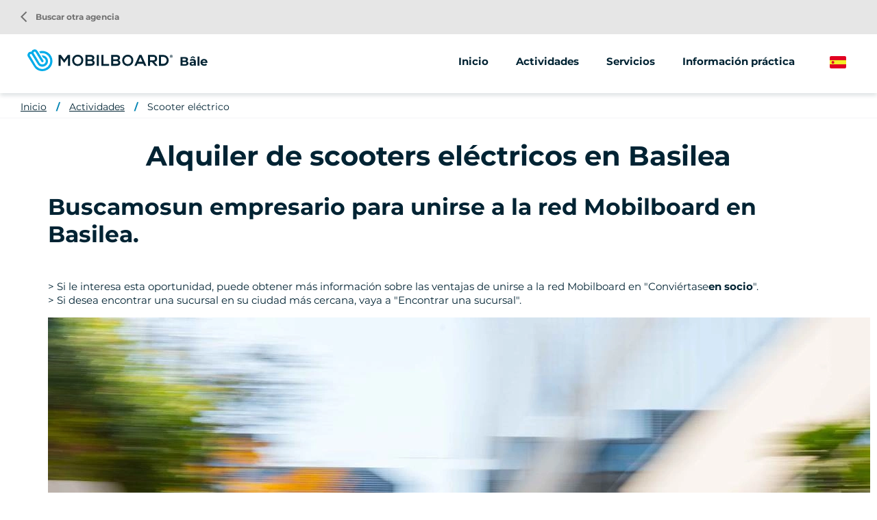

--- FILE ---
content_type: text/html; charset=UTF-8
request_url: https://www.mobilboard.com/es/basilea/scooter-electrico
body_size: 6701
content:
<!DOCTYPE html>
<html lang="es" dir="ltr" prefix="content: http://purl.org/rss/1.0/modules/content/  dc: http://purl.org/dc/terms/  foaf: http://xmlns.com/foaf/0.1/  og: http://ogp.me/ns#  rdfs: http://www.w3.org/2000/01/rdf-schema#  schema: http://schema.org/  sioc: http://rdfs.org/sioc/ns#  sioct: http://rdfs.org/sioc/types#  skos: http://www.w3.org/2004/02/skos/core#  xsd: http://www.w3.org/2001/XMLSchema# ">
    <head>
        <link rel="preconnect" href="http://maxcdn.bootstrapcdn.com" crossorigin>
        <script>
            window.dataLayer = window.dataLayer || [];
        </script>
        <meta charset="utf-8" />
<meta property="og:description" content="" />
<meta property="og:title" content="Alquiler de scooters eléctricos en Basilea" />
<meta property="og:url" content="https://www.mobilboard.com/es/basilea/scooter-electrico" />
<meta name="twitter:card" content="summary_large_image" />
<meta name="twitter:title" content="Alquiler de scooters eléctricos en Basilea" />
<meta name="twitter:description" content="" />
<meta name="Generator" content="Drupal 9 (https://www.drupal.org)" />
<meta name="MobileOptimized" content="width" />
<meta name="HandheldFriendly" content="true" />
<meta name="viewport" content="width=device-width, initial-scale=1.0" />
<link rel="canonical" href="https://www.mobilboard.com/es/basilea/scooter-electrico" />
<link rel="icon" href="/sites/default/themes/mobilboard/favicon.ico" type="image/vnd.microsoft.icon" />
<link rel="alternate" hreflang="fr" href="https://www.mobilboard.com/fr/bale/trottinette-electrique" />
<link rel="alternate" hreflang="en" href="https://www.mobilboard.com/en/basel/electric-scooter" />
<link rel="alternate" hreflang="de" href="https://www.mobilboard.com/de/basel/elektrischer-tretroller" />
<link rel="alternate" hreflang="es" href="https://www.mobilboard.com/es/basilea/scooter-electrico" />
<link rel="shortlink" href="https://www.mobilboard.com/es/taxonomy/term/1087" />

        <title>Alquiler de scooters eléctricos en Basilea</title>
        <link rel="stylesheet" media="all" href="/sites/default/files/css/css_tDbdMX_4rVji-dXBAn5PGm3JV6gUkOSs7PcWFf52Ek8.css" />
<link rel="stylesheet" media="all" href="/sites/default/files/css/css_kHKOKQ9rGnbarHogAjpkHTDYs-cSCrvzNE97-dGyBJw.css" />

        
        <script type="application/ld+json">[{"@context":"http:\/\/schema.org","@type":"BreadcrumbList","itemListElement":[{"@type":"ListItem","position":1,"item":{"@id":"https:\/\/www.mobilboard.com\/es\/basilea","name":"Inicio"}},{"@type":"ListItem","position":2,"item":{"@id":"https:\/\/www.mobilboard.com\/es\/basilea\/actividades","name":"Actividades"}},{"@type":"ListItem","position":3,"item":{"@id":"https:\/\/www.mobilboard.com\/es\/basilea\/scooter-electrico","name":"Scooter el\u00e9ctrico"}}]}]</script>
        <link rel="apple-touch-icon" sizes="180x180" href="/sites/default/themes/mobilboard/apple-touch-icon.png">
        <link rel="icon" type="image/png" sizes="32x32" href="/sites/default/themes/mobilboard/favicon-32x32.png">
        <link rel="icon" type="image/png" sizes="16x16" href="/sites/default/themes/mobilboard/favicon-16x16.png">
        <link rel="manifest" href="/sites/default/themes/mobilboard/site.webmanifest">
        <link rel="mask-icon" href="/sites/default/themes/mobilboard/safari-pinned-tab.svg" color="#5bbad5">
        <meta name="msapplication-TileColor" content="#da532c">
        <meta name="theme-color" content="#0084B3">
        <meta name="viewport" content="width=device-width, initial-scale=1, maximum-scale=1">
        <script type="text/javascript" src="https://cache.consentframework.com/js/pa/33790/c/Qa1z3/stub" referrerpolicy="origin"></script>
        <script type="text/javascript" src="https://choices.consentframework.com/js/pa/33790/c/Qa1z3/cmp" referrerpolicy="origin" async></script>
        <script>
            var _paq = window._paq = window._paq || [];
            /* tracker methods like "setCustomDimension" should be called before "trackPageView" */
            _paq.push(['trackPageView']);
            _paq.push(['enableLinkTracking']);
            (function() {
                var u="//mato.mobilboard.com/";
                _paq.push(['HeatmapSessionRecording::disable']);
                _paq.push(['setTrackerUrl', u+'matomo.php']);
                _paq.push(['setSiteId', '1']);
                var d=document, g=d.createElement('script'), s=d.getElementsByTagName('script')[0];
                g.async=true; g.src=u+'matomo.js'; s.parentNode.insertBefore(g,s);
            })();
        </script>
        <!-- End Matomo Code -->
    </head>
    <body class="agence">
        <!-- Google Tag Manager (noscript) -->
        <noscript><iframe src="https://www.googletagmanager.com/ns.html?id=GTM-NW7PPB7"
                          height="0" width="0" style="display:none;visibility:hidden"></iframe></noscript>
        <!-- End Google Tag Manager (noscript) -->
        <a href="#main-content" class="visually-hidden focusable">
            Pasar al contenido principal
        </a>
        
          <div class="dialog-off-canvas-main-canvas" data-off-canvas-main-canvas>
    <div class="layout-container">

  <header id="header" role="banner">
      <div>
    <div id="block-mobilboard-entete">
  
    
      <div class="container-fluid agence">
    <div class="row">
        <div class="logo has-titre">
                        <a href="/es" class="icon"></a>
                        Bâle
        </div>
                    <div class="menu">
                <div class="menu-open material-icons">menu</div>
                <div class="menu-liens">
                    <div class="menu-close material-icons">close</div>
                                        <div class="menu-title">Mobilboard Bâle</div>
                                                            <div class="nav">
                            <ul>
        <li>
                        <a href="/es/basilea">Inicio</a>
                    </li>
                                    <li>
                                                                                                                                                                                                                                                                                                                                                                                                                                                                                                                                                                                                                <span>Actividades</span>
                                                                                                                                                                                                                                            <ul>
                                                                                        <li>
                                <a href="/es/basilea/segway">
                                                                        Segway
                                </a>
                            </li>
                                                                                                                                                        <li>
                                <a href="/es/basilea/scooter-electrico">
                                                                        Scooter eléctrico
                                </a>
                            </li>
                                                                                                                                                        <li>
                                <a href="/es/basilea/bicicleta-electrica">
                                                                        Bicicleta eléctrica
                                </a>
                            </li>
                                                                                                                                                                                                                                                                        </ul>
                                    </li>
                                                                                                            <li>
                                                                                                                                                                                                                                                                                                                                                                                                                                                                                                                                                            <span>Servicios</span>
                                                                                                                                                                                                                                                                                                                                                                                                                            <ul>
                                                                                        <li>
                                <a href="/es/basilea/eventos-y-seminarios">
                                                                        Eventos y seminarios
                                </a>
                            </li>
                                                                                                                                                        <li>
                                <a href="/es/basilea/street-marketing">
                                                                        Street Marketing
                                </a>
                            </li>
                                                                                                                                    </ul>
                                    </li>
                                                                                        <li>
                                                                                                                                                                                                                                                                                                                                                                                                                                                    <a href="/es/basilea/informacion-practica">Información práctica</a>
                                                                                                                                                                                                                                                                                                                                                                                                                                                                                    </li>
                        </ul>
<a href="/es/encontrar-una-agencia" class="retour-agences"><i class="material-icons">arrow_back_ios</i> Buscar otra agencia</a>
                    </div>
                </div>
            </div>
                <div class="selecteur-langue">
            <ul class="language-switcher-language-url"><li hreflang="es" data-drupal-link-system-path="taxonomy/term/1087" class="is-active"><a href="/es/basilea/scooter-electrico" class="language-link is-active" hreflang="es" data-drupal-link-system-path="taxonomy/term/1087">Spanish</a></li><li hreflang="fr" data-drupal-link-system-path="taxonomy/term/1087"><a href="/fr/bale/trottinette-electrique" class="language-link" hreflang="fr" data-drupal-link-system-path="taxonomy/term/1087">French</a></li><li hreflang="en" data-drupal-link-system-path="taxonomy/term/1087"><a href="/en/basel/electric-scooter" class="language-link" hreflang="en" data-drupal-link-system-path="taxonomy/term/1087">English</a></li><li hreflang="de" data-drupal-link-system-path="taxonomy/term/1087"><a href="/de/basel/elektrischer-tretroller" class="language-link" hreflang="de" data-drupal-link-system-path="taxonomy/term/1087">German</a></li></ul>
        </div>
    </div>
</div>

  </div>

  </div>

  </header>

  
  

  

  

  

  <main role="main">
    <a id="main-content" tabindex="-1"></a>
    <div class="layout-content">
        <div>
    <div data-drupal-messages-fallback class="hidden"></div><div id="block-mobilboard-breadcrumbs">
  
    
        <nav role="navigation" aria-labelledby="system-breadcrumb" class="container-fluid d-none d-lg-block">
    <ol>
          <li>
                  <a href="/es/basilea">Inicio</a>
              </li>
          <li>
                  <a href="/es/basilea/actividades">Actividades</a>
              </li>
          <li>
                  <a href="/es/basilea/scooter-electrico">Scooter eléctrico</a>
              </li>
        </ol>
  </nav>

  </div>
<div id="block-mobilboard-content">
  
    
      <div class="liste-offres container" about="/es/basilea/scooter-electrico">
        
    <h1 class="titre-h1">Alquiler de scooters eléctricos en Basilea</h1>
    
                <div class="texte-seo">
                        
            <div><h2>Buscamos<strong>un empresario para unirse a la red Mobilboard en Basilea</strong>.</h2>

<p><br />
&gt; Si le interesa esta oportunidad, puede obtener más información sobre las ventajas de unirse a la red Mobilboard en "Conviértase<strong>en socio</strong>".<br />
&gt; Si desea encontrar una sucursal en su ciudad más cercana, vaya a "Encontrar una sucursal".</p>

<p></p>

<div class="align-center">
  
          <picture><source srcset="/sites/default/files/styles/max_1300x1300/public/2023-02/trottinette-nice-aide-financiere.webp?itok=T8rDZluy 1x" media="(min-width: 1200px)" type="image/webp"></source><source srcset="/sites/default/files/styles/max_650x650/public/2023-02/trottinette-nice-aide-financiere.webp?itok=-TTcw4FT 1x" media="(min-width: 576px)" type="image/webp"></source><source srcset="/sites/default/files/styles/max_1300x1300/public/2023-02/trottinette-nice-aide-financiere.jpeg?itok=T8rDZluy 1x" media="(min-width: 1200px)" type="image/jpeg"></source><source srcset="/sites/default/files/styles/max_650x650/public/2023-02/trottinette-nice-aide-financiere.jpeg?itok=-TTcw4FT 1x" media="(min-width: 576px)" type="image/jpeg"></source><img src="/sites/default/files/styles/max_325x325/public/2023-02/trottinette-nice-aide-financiere.jpeg?itok=7E_9_PHG" alt="trottinette-nice-aide-financiere" loading="lazy" typeof="foaf:Image" /></picture></div>
<p></p>

<p></p>

<h2>Sobre el alquiler de scooters en Basilea</h2>

<p>Un scooter eléctrico es un tipo de vehículo eléctrico con forma de scooter, equipado con una batería eléctrica y un motor. Cuando se enciende el scooter, el motor hace girar la correa que acciona la rueda trasera. El vehículo se desplaza por este medio a velocidades variables en función de la aceleración y el frenado alternados. Usted controla totalmente la velocidad porque utilizar un <strong>scooter</strong> eléctrico es muy fácil.</p>

<p>Aproveche las visitas turísticas a los lugares más bellos, opte por el <strong>alquiler</strong> gratuito para circular a su ritmo o descubra los mejores modelos de scooter para su vida diaria. ¡Un auténtico estilo de vida! Y, sobre todo, podrás llegar a todos los lugares de la ciudad rápidamente, al aire libre y ocupando poco espacio.</p>

<p>Elige tu scooter de alquiler gratuito para un trayecto de medio día o de un día entero. Las agencias <strong>Mobilboard </strong>le garantizan un perfecto estado y una carga máxima para disfrutar de su servicio.</p>

<p>Explora lugares mágicos, tómate descansos para hacer fotos y visita tantos lugares como puedas en un mínimo de tiempo. ¡Te lo pasarás en grande!</p>

<p></p>

<p><strong>Alquilar un scooter eléctrico en Basilea</strong> para el ocio y para pasear puede ofrecer varias ventajas:</p>

<ol><li>
	<p>Flexibilidad de movimiento: Los scooters pueden facilitar los desplazamientos por la ciudad sin tener que preocuparse por el tráfico o por encontrar aparcamiento.</p>
	</li>
	<li>
	<p>Experiencia divertida: Moverse puede ser divertido y ofrecer una nueva perspectiva de la ciudad.</p>
	</li>
	<li>
	<p>Actividad: Moverse en un scooter eléctrico puede ser una forma de hacer ejercicio además de desplazarse.</p>
	</li>
	<li>
	<p>Descubrir nuevas zonas: Los scooters pueden ofrecer la oportunidad de descubrir zonas de la ciudad a las que no se puede acceder fácilmente en coche o en transporte público.</p>
	</li>
</ol><p></p>

<div class="align-center">
  
          <picture><source srcset="/sites/default/files/styles/max_1300x1300/public/2023-02/TROTT-BD.webp?itok=94qTeHje 1x" media="(min-width: 1200px)" type="image/webp"></source><source srcset="/sites/default/files/styles/max_650x650/public/2023-02/TROTT-BD.webp?itok=WJjlxKnZ 1x" media="(min-width: 576px)" type="image/webp"></source><source srcset="/sites/default/files/styles/max_1300x1300/public/2023-02/TROTT-BD.jpg?itok=94qTeHje 1x" media="(min-width: 1200px)" type="image/jpeg"></source><source srcset="/sites/default/files/styles/max_650x650/public/2023-02/TROTT-BD.jpg?itok=WJjlxKnZ 1x" media="(min-width: 576px)" type="image/jpeg"></source><img src="/sites/default/files/styles/max_325x325/public/2023-02/TROTT-BD.jpg?itok=jPVMtTgB" alt="balade urbaine trottinette" loading="lazy" typeof="foaf:Image" /></picture></div>
<p></p>
</div>
      
        </div>
                    <div class="nb-resultats"></div>
    <div id="filtres-offres">
        
    </div>
        <div class="teasers">
        <p class="texte-aucun-resultat">Póngase en contacto con nosotros para obtener más información.</p>
    </div>
</div>
<div class="wrapper-form container-fluid">
        <form class="contact-message-feedback-form contact-message-form contact-form" data-user-info-from-browser data-drupal-selector="contact-message-feedback-form" action="/es/basilea/scooter-electrico" method="post" id="contact-message-feedback-form" accept-charset="UTF-8">
        <div class="field--type-string field--name-field-nom field--widget-string-textfield js-form-wrapper form-wrapper" data-drupal-selector="edit-field-nom-wrapper" id="edit-field-nom-wrapper">      <div class="js-form-item form-item js-form-type-textfield form-item-field-nom-0-value js-form-item-field-nom-0-value">
      <label for="edit-field-nom-0-value" class="js-form-required form-required">Nombre</label>
        <input class="js-text-full text-full form-text required" data-drupal-selector="edit-field-nom-0-value" type="text" id="edit-field-nom-0-value" name="field_nom[0][value]" value="" size="60" maxlength="255" placeholder="" required="required" aria-required="true" />

        </div>

  </div>
<input autocomplete="off" data-drupal-selector="form-iyy0vkgiqstlkgind-hsqulxj9hjpxwsp1oer9rvcsa" type="hidden" name="form_build_id" value="form-Iyy0vkGiQstLkGINd-hSQUlXj9HJpXwsp1oEr9rvCSA" />
<input data-drupal-selector="edit-contact-message-feedback-form" type="hidden" name="form_id" value="contact_message_feedback_form" />
<div class="field--type-string field--name-field-prenom field--widget-string-textfield js-form-wrapper form-wrapper" data-drupal-selector="edit-field-prenom-wrapper" id="edit-field-prenom-wrapper">      <div class="js-form-item form-item js-form-type-textfield form-item-field-prenom-0-value js-form-item-field-prenom-0-value">
      <label for="edit-field-prenom-0-value" class="js-form-required form-required">Nombre de pila</label>
        <input class="js-text-full text-full form-text required" data-drupal-selector="edit-field-prenom-0-value" type="text" id="edit-field-prenom-0-value" name="field_prenom[0][value]" value="" size="60" maxlength="255" placeholder="" required="required" aria-required="true" />

        </div>

  </div>
<div class="js-form-item form-item js-form-type-email form-item-mail js-form-item-mail">
      <label for="edit-mail" class="js-form-required form-required">Correo electrónico</label>
        <input data-drupal-selector="edit-mail" type="email" id="edit-mail" name="mail" value="" size="60" maxlength="254" class="form-email required" required="required" aria-required="true" />

        </div>
<div class="field--type-string field--name-field-telephone field--widget-string-textfield js-form-wrapper form-wrapper" data-drupal-selector="edit-field-telephone-wrapper" id="edit-field-telephone-wrapper">      <div class="js-form-item form-item js-form-type-textfield form-item-field-telephone-0-value js-form-item-field-telephone-0-value">
      <label for="edit-field-telephone-0-value">Teléfono</label>
        <input class="js-text-full text-full form-text" data-drupal-selector="edit-field-telephone-0-value" type="text" id="edit-field-telephone-0-value" name="field_telephone[0][value]" value="" size="60" maxlength="255" placeholder="" />

        </div>

  </div>
<div class="field--type-string-long field--name-message field--widget-string-textarea js-form-wrapper form-wrapper" data-drupal-selector="edit-message-wrapper" id="edit-message-wrapper">      <div class="js-form-item form-item js-form-type-textarea form-item-message-0-value js-form-item-message-0-value">
      <label for="edit-message-0-value" class="js-form-required form-required">Mensaje</label>
        <div>
  <textarea class="js-text-full text-full form-textarea required" data-drupal-selector="edit-message-0-value" id="edit-message-0-value" name="message[0][value]" rows="12" cols="60" placeholder="" required="required" aria-required="true"></textarea>
</div>

        </div>

  </div>
<div class="field--type-boolean field--name-field-professionnel field--widget-boolean-checkbox js-form-wrapper form-wrapper" data-drupal-selector="edit-field-professionnel-wrapper" id="edit-field-professionnel-wrapper"><div class="js-form-item form-item js-form-type-checkbox form-item-field-professionnel-value js-form-item-field-professionnel-value">
        <input data-drupal-selector="edit-field-professionnel-value" type="checkbox" id="edit-field-professionnel-value" name="field_professionnel[value]" value="1" class="form-checkbox" />

        <label for="edit-field-professionnel-value" class="option">Soy un profesional</label>
      </div>
</div>
<div class="field--type-boolean field--name-field-optin field--widget-boolean-checkbox js-form-wrapper form-wrapper" data-drupal-selector="edit-field-optin-wrapper" id="edit-field-optin-wrapper"><div class="js-form-item form-item js-form-type-checkbox form-item-field-optin-value js-form-item-field-optin-value">
        <input data-drupal-selector="edit-field-optin-value" type="checkbox" id="edit-field-optin-value" name="field_optin[value]" value="1" class="form-checkbox" />

        <label for="edit-field-optin-value" class="option">Acepto que se pongan en contacto conmigo</label>
      </div>
</div>
<div class="field--type-string field--name-field-infos-complementaires field--widget-string-textfield js-form-wrapper form-wrapper" data-drupal-selector="edit-field-infos-complementaires-wrapper" id="edit-field-infos-complementaires-wrapper">      <div class="js-form-item form-item js-form-type-textfield form-item-field-infos-complementaires-0-value js-form-item-field-infos-complementaires-0-value">
      <label for="edit-field-infos-complementaires-0-value">Infos complémentaires</label>
        <input class="js-text-full text-full form-text" data-drupal-selector="edit-field-infos-complementaires-0-value" type="text" id="edit-field-infos-complementaires-0-value" name="field_infos_complementaires[0][value]" value="" size="60" maxlength="255" placeholder="" />

        </div>

  </div>
<div data-drupal-selector="edit-actions" class="form-actions js-form-wrapper form-wrapper" id="edit-actions"><input data-drupal-selector="edit-submit" type="submit" id="edit-submit" name="op" value="Enviar mensaje" class="button button--primary js-form-submit form-submit" />
</div>

    </form>

</div>

  </div>

  </div>

    </div>
    
    
  </main>

      <footer role="contentinfo">
        <div>
    <div id="block-pieddepage">
  
    
              <div id="reseaux-sociaux-agence" class="container-fluid">
        <div class="titre">Únete a Mobilboard Bâle</div>
        <div class="liens">
                            <a href="https://www.facebook.com/Mobilboard.International/" class="lien facebook no-target" target="_blank"></a>
                                        <a href="https://www.instagram.com/mobilboard_fr/" class="lien instagram no-target" target="_blank"></a>
                                        <a href="https://twitter.com/mobilboard_fr" class="lien twitter no-target" target="_blank"></a>
                                        <a href="https://www.youtube.com/user/MobilboardOfficial" class="lien youtube no-target" target="_blank"></a>
                                        <a href="https://www.linkedin.com/company/mobilboard-international/" class="lien linkedin no-target" target="_blank"></a>
                                </div>
    </div>
    <div id="menu-agence">
        <div class="container">
            <div class="row">
                                    <div class="col-12 col-lg-3">
                                            </div>
                <div class="col-12 col-lg-6">
                    <ul class="liens">
                                                                                                                                        <li>
                                    <a href="/es/basilea/segway">Segway</a>
                                </li>
                                                                                                                <li>
                                    <a href="/es/basilea/scooter-electrico">Scooter eléctrico</a>
                                </li>
                                                                                                                <li>
                                    <a href="/es/basilea/bicicleta-electrica">Bicicleta eléctrica</a>
                                </li>
                                                                                                                                                                    <li>
                                    <a href="/es/basilea/eventos-y-seminarios">Eventos y seminarios</a>
                                </li>
                                                                                                                <li>
                                    <a href="/es/basilea/street-marketing">Street Marketing</a>
                                </li>
                                                                                                                                <li>
                            <a href="/es/les-avis/bale">Aviso</a>
                        </li>
                    </ul>
                </div>
            </div>
        </div>
    </div>
    <div id="push-reseau">
        <div class="container">
            <div class="row justify-content-between">
                <div class="col-12 col-lg-6">
                    <div class="titre">La red Mobilboard</div>
                    <div class="texte">Más de 500 actividades disponibles en función de su destino</div>
                </div>
                <div class="col-12 col-lg-auto">
                    <a class="boutonBlanc" href="/es/encontrar-una-agencia">Buscar otra agencia</a>
                </div>
            </div>
        </div>
    </div>
<div id="menu-divers">
    <div class="container">
        
              <ul>
              <li>
        <a href="/es/quienes-somos" data-drupal-link-system-path="node/1047">¿Quiénes somos?</a>
              </li>
          <li>
        <a href="/es/ideas-para-seminarios" data-drupal-link-system-path="node/1592">Ideas para seminarios </a>
              </li>
          <li>
        <a href="/es/comprar-un-segway" data-drupal-link-system-path="node/1552">Comprar un Segway</a>
              </li>
          <li>
        <a href="/es/informacion-juridica" data-drupal-link-system-path="node/124">Información jurídica</a>
              </li>
          <li>
        <a href="/es/politica-de-privacidad" data-drupal-link-system-path="node/1547">Política de privacidad</a>
              </li>
          <li>
        <a href="https://www.studio-juillet.com">EstudioJulio</a>
              </li>
          <li>
        <a href="https://agence-kzn.com/">Agencia Kzn</a>
              </li>
          <li>
        <a href="/es/contact" data-drupal-link-system-path="contact">Contacto</a>
              </li>
          <li>
        <a href="/es/sitemap" data-drupal-link-system-path="sitemap">Mapa del sitio</a>
              </li>
            <li><a href="#" class="link-footer open-tarteaucitron">Gestión de cookies</a></li>
    </ul>
  


    </div>
</div>



  </div>

  </div>

    </footer>
  
</div>
<div id="shadow"></div>

  </div>

        
        <script type="application/json" data-drupal-selector="drupal-settings-json">{"path":{"baseUrl":"\/","scriptPath":null,"pathPrefix":"es\/","currentPath":"taxonomy\/term\/1087","currentPathIsAdmin":false,"isFront":false,"currentLanguage":"es"},"pluralDelimiter":"\u0003","suppressDeprecationErrors":true,"ajaxPageState":{"libraries":"core\/drupal.form,core\/picturefill,edito\/term,media\/filter.caption,mobilboard\/global-styling,system\/base","theme":"mobilboard","theme_token":null},"ajaxTrustedUrl":{"form_action_p_pvdeGsVG5zNF_XLGPTvYSKCf43t8qZYSwcfZl2uzM":true},"user":{"uid":0,"permissionsHash":"67ee749fad7a81180e175c6d23bf021148aa31f96a2d378439b7b3b8c2f315a6"}}</script>
<script src="/sites/default/files/js/js_e3QwcC9qyUsGNX73UYKi71V4yR0OustGW-EdgEyILiI.js"></script>

                    <script>
                window.dataLayer = window.dataLayer || [];
                dataLayer.push({
                    'event': 'pageInfo',
                    'IsPageAgence' : 1,
                    'pageAgence' : 'bale',
                });
            </script>
                    <!-- Google Tag Manager -->
            <script>(function(w,d,s,l,i){w[l]=w[l]||[];w[l].push({'gtm.start':
                        new Date().getTime(),event:'gtm.js'});var f=d.getElementsByTagName(s)[0],
                    j=d.createElement(s),dl=l!='dataLayer'?'&l='+l:'';j.async=true;j.src=
                    'https://www.googletagmanager.com/gtm.js?id='+i+dl;f.parentNode.insertBefore(j,f);
                })(window,document,'script','dataLayer','GTM-NW7PPB7');</script>
            <!-- End Google Tag Manager -->
    </body>
</html>
